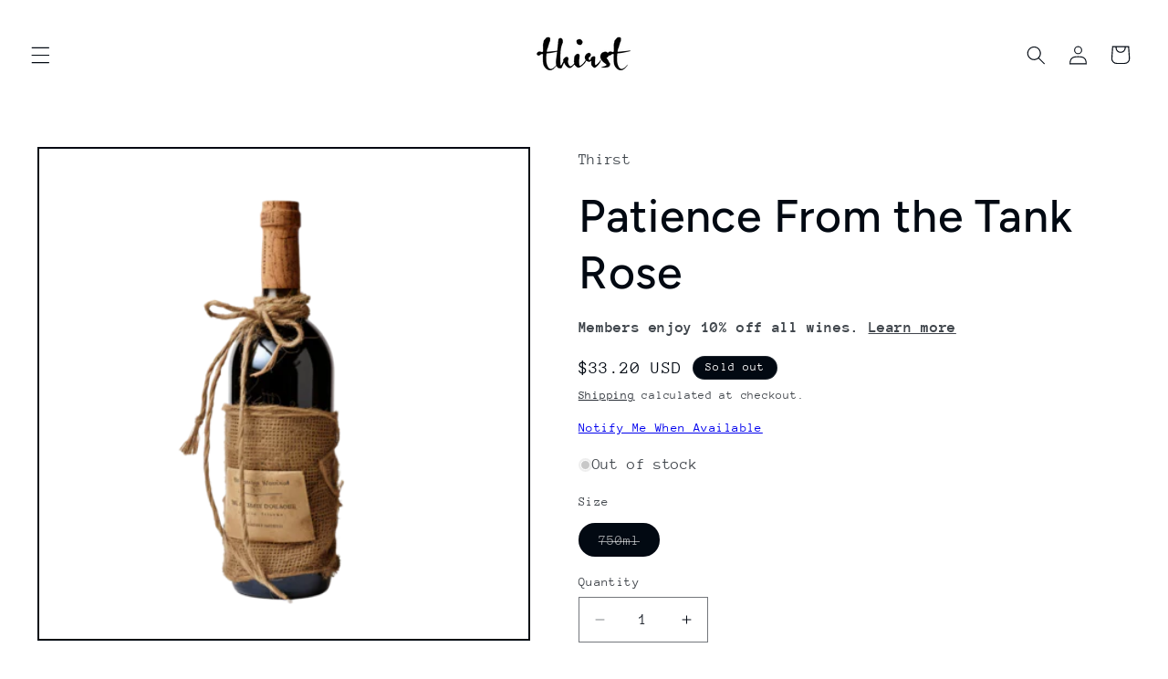

--- FILE ---
content_type: text/javascript; charset=utf-8
request_url: https://thirstmerchants.com/products/patience-from-the-tank-rose.js
body_size: -17
content:
{"id":2179414982713,"title":"Patience From the Tank Rose","handle":"patience-from-the-tank-rose","description":"","published_at":"2019-04-17T21:22:09-04:00","created_at":"2019-04-17T21:22:48-04:00","vendor":"Thirst","type":"Rose","tags":["boxed wine","missing_description","no_image","organic wine","rose","rose wine"],"price":3320,"price_min":3320,"price_max":3320,"available":false,"price_varies":false,"compare_at_price":null,"compare_at_price_min":0,"compare_at_price_max":0,"compare_at_price_varies":false,"variants":[{"id":44099664511234,"title":"750ml","option1":"750ml","option2":null,"option3":null,"sku":null,"requires_shipping":true,"taxable":true,"featured_image":null,"available":false,"name":"Patience From the Tank Rose - 750ml","public_title":"750ml","options":["750ml"],"price":3320,"weight":1814,"compare_at_price":null,"inventory_management":"shopify","barcode":null,"requires_selling_plan":false,"selling_plan_allocations":[]}],"images":[],"featured_image":null,"options":[{"name":"Size","position":1,"values":["750ml"]}],"url":"\/products\/patience-from-the-tank-rose","requires_selling_plan":false,"selling_plan_groups":[]}